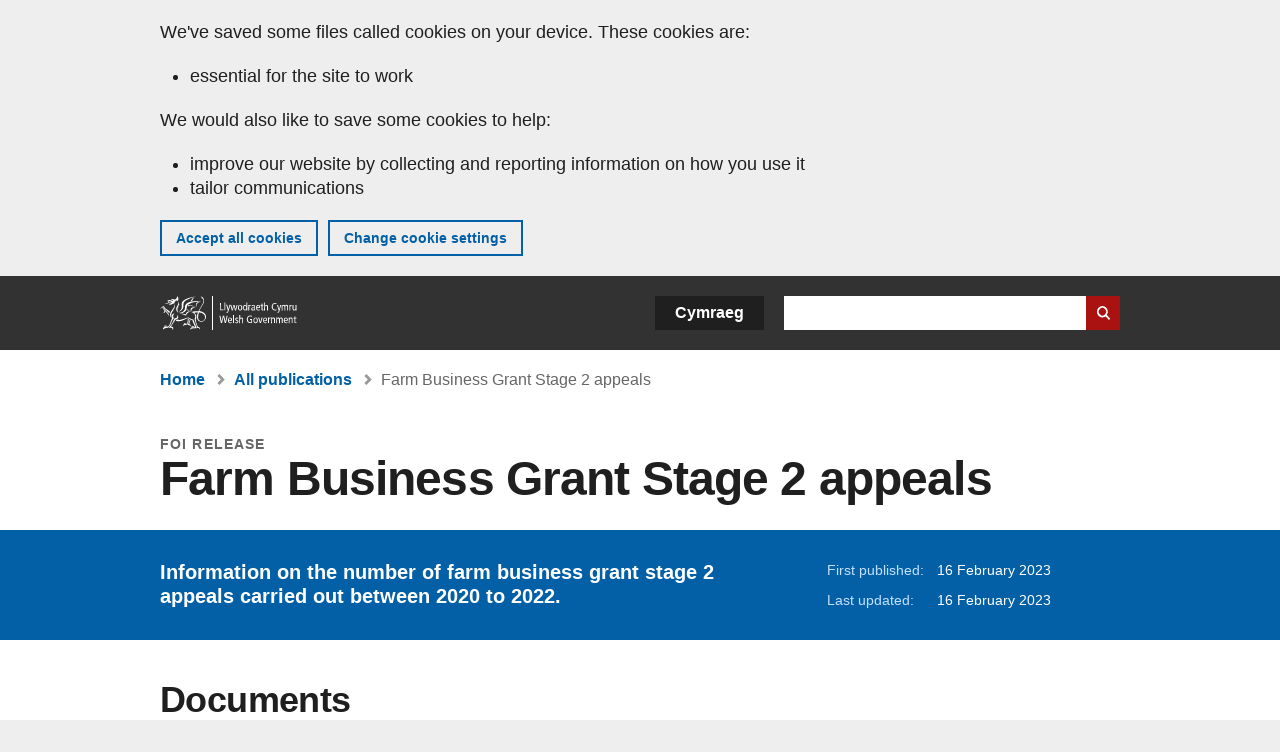

--- FILE ---
content_type: text/html; charset=UTF-8
request_url: https://www.gov.wales/atisn17064
body_size: 6129
content:

<!DOCTYPE html>
<html lang="en" dir="ltr" prefix="og: https://ogp.me/ns#">
  <head>
          <meta charset="utf-8" />
<script>(function(w,d,s,l,i){w[l]=w[l]||[];w[l].push({'gtm.start':
         new Date().getTime(),event:'gtm.js'});var f=d.getElementsByTagName(s)[0],
         j=d.createElement(s),dl=l!='dataLayer'?'&amp;l='+l:'';j.async=true;j.src=
         'https://www.googletagmanager.com/gtm.js?id='+i+dl;f.parentNode.insertBefore(j,f);
         })(window,document,'script','dataLayer','GTM-MBLNKRW');</script>
<meta name="govwales:taxon_level1" content="Farming and countryside" />
<meta name="govwales:taxon_sub" content="Rural grants and payments appeals" />
<meta name="description" content="Information on the number of farm business grant stage 2 appeals carried out between 2020 to 2022." />
<meta property="og:site_name" content="GOV.WALES" />
<meta property="og:type" content="website" />
<meta property="og:url" content="https://www.gov.wales/atisn17064" />
<meta property="og:image" content="https://www.gov.wales//themes/custom/govwales/images/content/og-global-1200.png" />
<meta name="twitter:card" content="summary" />
<meta name="twitter:description" content="Information on the number of farm business grant stage 2 appeals carried out between 2020 to 2022." />
<meta name="twitter:title" content="Farm Business Grant Stage 2 appeals | GOV.WALES" />
<meta name="twitter:image" content="https://www.gov.wales//themes/custom/govwales/images/content/og-global-120.png" />
<meta name="baggage" content="sentry-trace_id=7da25497fccf45399a2e0ca9c46300b2,sentry-sample_rand=0.149859,sentry-public_key=00113d51a9464a1cb95a4ce91eeab326,sentry-org_id=448768,sentry-environment=production" />
<meta name="sentry-trace" content="7da25497fccf45399a2e0ca9c46300b2-178b7263953645c3" />
<meta name="traceparent" content="" />
<meta name="Generator" content="Drupal 11 (https://www.drupal.org)" />
<meta name="MobileOptimized" content="width" />
<meta name="HandheldFriendly" content="true" />
<meta name="viewport" content="width=device-width, initial-scale=1.0" />
<meta name="facebook-domain-verification" content="l48d96ofv81rzfrotwtk2ffi6ue56v" />
<link rel="alternate" hreflang="en" href="https://www.gov.wales/atisn17064" />
<link rel="alternate" hreflang="cy" href="https://www.llyw.cymru/atisn17064" />
<link rel="canonical" href="https://www.gov.wales/atisn17064" />
<link rel="shortlink" href="https://www.gov.wales/node/53211" />

      <link rel="icon" type="image/ico"  href="/favicon.ico" >
      <link rel="shortcut icon" href="/favicon.ico" type="image/x-icon">
      <link rel="apple-touch-icon-precomposed" sizes="180x180" href="/themes/custom/govwales/favicon/apple-touch-icon-180x180-precomposed.png">
      <link rel="apple-touch-icon-precomposed" sizes="152x152" href="/themes/custom/govwales/favicon/apple-touch-icon-152x152-precomposed.png">
      <link rel="apple-touch-icon-precomposed" sizes="144x144" href="/themes/custom/govwales/favicon/apple-touch-icon-144x144-precomposed.png">
      <link rel="apple-touch-icon-precomposed" sizes="120x120" href="/themes/custom/govwales/favicon/apple-touch-icon-120x120-precomposed.png">
      <link rel="apple-touch-icon-precomposed" sizes="114x114" href="/themes/custom/govwales/favicon/apple-touch-icon-114x114-precomposed.png">
      <link rel="apple-touch-icon-precomposed" sizes="76x76" href="/themes/custom/govwales/favicon/apple-touch-icon-76x76-precomposed.png">
      <link rel="apple-touch-icon-precomposed" sizes="72x72" href="/themes/custom/govwales/favicon/apple-touch-icon-72x72-precomposed.png">
      <link rel="apple-touch-icon-precomposed" href="/themes/custom/govwales/favicon/apple-touch-icon-precomposed.png">
      <link rel="icon" sizes="192x192" href="/themes/custom/govwales/favicon/touch-icon-192.png">
      <link rel="icon" sizes="32x32" href="/themes/custom/govwales/favicon/favicon-32.png">
      <link rel="icon" sizes="48x48" href="/themes/custom/govwales/favicon/favicon-48.png">
      <meta name="msapplication-TileColor" content="#b60404">
      <meta name="msapplication-TileImage" content="/themes/custom/govwales/favicon/ms-icon-144x144.png">
      <title>FOI release 17064: Farm Business Grant Stage 2 appeals | GOV.WALES</title>
      <link rel="stylesheet" media="all" href="/sites/default/files/css/css_SjbC62nAIdDcphWL7EdiirMF5ME9A4SV5uBB9AEiYDM.css?delta=0&amp;language=en&amp;theme=govwales&amp;include=eJwtyUEKgDAMBMAPVfKkkpQYCtEFNyj9vR68zgTuR9MpkTDNQbb4qXOW94FznyEFpOm1sdZXjYvlh5jSX3k8Gl0" />
<link rel="stylesheet" media="all" href="/sites/default/files/css/css_7902cxp9Hvy05SjhuqpGJShYFd9wnGu9DbGndrF_GNc.css?delta=1&amp;language=en&amp;theme=govwales&amp;include=eJwtyUEKgDAMBMAPVfKkkpQYCtEFNyj9vR68zgTuR9MpkTDNQbb4qXOW94FznyEFpOm1sdZXjYvlh5jSX3k8Gl0" />

      
      </head>
    <body class="path-node page-node-type-publication lang-en">
          <script>document.body.className = ((document.body.className) ? document.body.className + ' js' : 'js');</script>
            <div class="skip-to-main" id="skip-to-main">
      <a href="#wg_main" class="visually-hidden focusable">
        Skip to main content
      </a>
    </div>
    <noscript><iframe id="gtm-iframe" title="gtm-iframe" src="https://www.googletagmanager.com/ns.html?id=GTM-MBLNKRW" height="0" width="0" style="display:none!important;visibility:hidden"></iframe></noscript>
      <div class="dialog-off-canvas-main-canvas" data-off-canvas-main-canvas>
    

  <div id="brig-top" >

      
<div role="banner" id="wg_cookie" class="wg_cookie" aria-label="Cookies on GOV.WALES">
    <div>
    <div id="block-govwalessharedcookiecontrolblock">
  
    
      
<div id="govwales-shared-cookie-message-container">
  <div id="govwales-shared-cookie-message"  class="container-fluid">
    <p id="cookiesMessageNoJs" class="cookies-banner__description">GOV.WALES uses cookies which are essential for the site to work. Non-essential cookies are also used to tailor and improve services. By continuing to use this site, you agree to our use of cookies.</p>
    <a id="cookieOptions" class="cookies-banner__link" href="/help/cookies">About cookies</a>
  </div>
</div>

  </div>

  </div>

</div>
  
  <header id="wg_header" class="wg_header">
        <div class="header" id="header">
    <div class="gw-container">
      <div class="gw-row">
        <div class="gw-col-xs-12">
          <div id="block-govwales-branding">
  
    
      <a href="https://www.gov.wales/" title="Welsh Government" class="header__logo" id="logo"><span class="visually-hidden">Home</span></a><span class="print header__logo_print"><img src="/themes/custom/govwales/images/print/logo.png" alt="Welsh Government"></span>
</div>
<div class="language-switcher-language-url" id="block-govwales-languageswitcher" role="navigation" aria-label="Language">
      <ul class="links"><li data-drupal-language="en" data-drupal-link-system-path="node/53211" class="en is-active" aria-current="page"><a href="/atisn17064" class="language-link is-active" lang="en" role="button" hreflang="en" data-drupal-link-system-path="node/53211">English</a></li><li data-drupal-language="cy" data-drupal-link-system-path="node/53211" class="cy"><a href="https://www.llyw.cymru/atisn17064" class="language-link" lang="cy" role="button" hreflang="cy" data-drupal-link-system-path="node/53211">Cymraeg</a></li></ul>
  </div>

          <div class="views-exposed-form components__form" data-drupal-selector="views-exposed-form-global-keyword-search-search-page" id="block-exposedformglobal-keyword-searchsearch-page" role="search" aria-label="Search GOV.WALES">
            <form action=/search method="get" id="views-exposed-form-global-keyword-search-search-page" accept-charset="UTF-8">
              <div class="js-form-item form-item js-form-type-textfield form-item-globalkeywords js-form-item-globalkeywords">
                <label for="edit-globalkeywords">Search</label>
                <input data-drupal-selector="edit-globalkeywords" type="text" id="edit-globalkeywords" name="globalkeywords" size="30" maxlength="128" class="form-text" />
              </div>
              <div class="form-actions js-form-wrapper form-wrapper">
                <input data-drupal-selector="edit-submit-global-keyword-search" type="submit" id="edit-submit-global-keyword-search" value="Search website" class="button js-form-submit form-submit" />
              </div>
            </form>
          </div>
        </div>
      </div>
    </div>
  </div>

  </header>

      
  
  <main id="wg_main" class="wg_main">
    <div id="main__body" class="main__body">


        <div class="pre-content">
    <div id="block-breadcrumbs">
  
    
      
<nav class="breadcrumb gw-container" aria-label="Breadcrumb links">
  <p class="visually-hidden">You are here:</p>
  <ul>
                                                      <li class="first">
                  <a href="/">Home</a>
              </li>
                                                      <li class="parent">
                  <a href="/publications">All publications</a>
              </li>
                                                      <li class="last">
                  Farm Business Grant Stage 2 appeals
              </li>
      </ul>
</nav>
<div id="content"></div>

  </div>
<div data-drupal-messages-fallback class="hidden"></div>

  </div>

  



  
  

  

  
      <div class="region-content">
      <div id="block-logoblock">
  
    
      
  </div>
<div id="block-govwales-content">
  
    
      



<article>
  

        
      <header class="page-header page-header--no-border gw-container">
          <div class="page-header__type"><abbr title="Freedom of information">FOI</abbr> release</div>
              <h1 class="page-header__title page-header__title--has-type"><span><span>Farm Business Grant Stage 2 appeals</span></span>
</h1>
      </header>

    
  
  <section class="page-content mb-40">
    <div id="hero-block" class="gov">
      <div class="gw-container">
        <div class="gw-row">
          <div class="gw-col-xs-12 gw-col-md-8">
            <div class="hero-block__summary">
              
            <div><p>Information on the number of farm business grant stage 2 appeals carried out between 2020 to 2022.</p>
</div>
      
                          </div>
          </div>
          <div class="gw-col-xs-12 gw-col-md-4">
            <div class="header-meta">
              
<div class="gw-row first-published">
  <div class="gw-col-xs-5 label">First published:</div>
  <div class="gw-col-xs-7 item">16 February 2023</div>
</div>
  <div class="gw-row last-updated">
    <div class="gw-col-xs-5 label">Last updated:</div>
    <div class="gw-col-xs-7 item">
<span>
		  <time datetime="2023-02-16T11:37:37Z">16 February 2023</time>

	</span></div>
  </div>
            </div>
          </div>
        </div>
      </div>
    </div>

    <div class="gw-container">
      <div class="gw-row">
                <div class="gw-col-xs-12 gw-col-md-8">
                      <div class="documents" id="documents-block">
              <h2 class="documents__title">Documents</h2>
              

  


<div class="document--accessible document">
  

  <a href="https://www.gov.wales/sites/default/files/publications/2023-02/atisn17064.pdf">
          <div class="document__thumbnail">
        
            <div>  <img loading="lazy" src="/sites/default/files/styles/file_thumb/public/publication-doc-thumbnails/Farm_Business_Grant_Stage_2_appeals.jpg?itok=rfdtf6oH" width="160" height="230" alt="" />


</div>
      
      </div>
    
    <div class="document__details">
      <h3 class="document__title">
        
  <span>Farm Business Grant Stage 2 appeals</span>

        <span class="vo_hidden">,
                    file type: PDF, file size: 92 KB        </span>
      </h3>
    </div>
  </a>
  <div class="document__details">
    <div class="document__type document__type--pdf">PDF</div>
        <div class="document__size">
            <div>92 KB</div>
      </div>
    <div class="document__request">
      If you need a more accessible version of this document please email <a href="mailto:digital@gov.wales?subject=Request%20for%20%27Farm%20Business%20Grant%20Stage%202%20appeals%27%20in%20an%20alternative%20format&amp;body=Details%20of%20document%20required%3A%0A%0A%20%20Title%3A%20Farm%20Business%20Grant%20Stage%202%20appeals%0A%20%20Page%3A%20https%3A//www.gov.wales/atisn17064%0A%0ARequired%20document%20details%3A%0A%20%20Title%3A%20Farm%20Business%20Grant%20Stage%202%20appeals%0A%20%20Original%20format%3A%20pdf%0A%20%20Unique%20reference%3A%20Node%20ID%2053211%0A%0APlease%20tell%20us%3A%0A%20%201.%20What%20makes%20this%20format%20unsuitable%20for%20you%3F%0A%20%202.%20What%20format%20would%20you%20prefer%3F">digital@gov.wales</a>. Please tell us the format you need. If you use assistive technology please tell us what this is.    </div>
  </div>
</div>



            </div>
                            </div>
                      </div>
    </div>
    <div class="gw-container">
      <div class="gw-row">
        <div class="gw-col-xs-12 gw-col-md-8">
          

  <div class="footer-meta">
    <div class="footer-meta__basic">
      <div class="gw-row">
        <div class="gw-col-xs-12 gw-col-md-6">
          <h2 class="footer__fp">First published</h2>
          <span>16 February 2023</span>
        </div>
        <div class="gw-col-xs-12 gw-col-md-6">
                      <h2 class="footer__lp">Last updated</h2>
            <span>
<span>
		  <time datetime="2023-02-16T11:37:37Z">16 February 2023</time>

	</span></span>
                              </div>
      </div>
    </div>
  </div>
        </div>
      </div>
    </div>
  </section>
</article>

  </div>

  </div>


  
  

  

  


    </div>
  </main>

        <div class="pre_sharebar" id="presharebar">
    <div class="pre_sharebar__components gw-container">
      
    </div>
  </div>

  
      <div role="banner" id="wg_pagefeedback" class="wg_pagefeedback" aria-label="Report anything wrong with this page">
        <div>
    <div id="block-pagefeedbackblock">
  
    
      <div  class="gw-container">
  <a href="mailto:digital@gov.wales?url=https%3A//www.gov.wales/atisn17064&amp;subject=Report%20on%20/atisn17064&amp;body=Page%20URL%3A%20https%3A//www.gov.wales/atisn17064%0APage%20Title%3A%20Farm%20Business%20Grant%20Stage%202%20appeals%0AYour%20report%3A%0A" id="page-feedback-link">Report anything wrong with this page</a>
</div>

  </div>

  </div>

    </div>
  
      
<div class="sharebar" id="sharebar" role="complementary" aria-label="Share this page">
  <div class="sharebar__components gw-container">
        <div class="main__sharebar">
      <div  class="block-share">
      <h2>Share this page</h2>
    <ul class="block-share-list active" id="sharePageLinks">
          <li><a href="https://x.com/intent/tweet?url=https%3A//www.gov.wales/atisn17064" class="twitter"><span class="vo_hidden">Share this page via </span>X</a></li>
          <li><a href="https://www.facebook.com/sharer/sharer.php?u=https%3A//www.gov.wales/atisn17064" class="facebook"><span class="vo_hidden">Share this page via </span>Facebook</a></li>
          <li><a href="mailto:?body=https%3A//www.gov.wales/atisn17064&amp;subject=Shared%20from%20gov.wales" class="email"><span class="vo_hidden">Share this page via </span>Email</a></li>
      </ul>
  </div>

    <div id="sharebar__backtotop" class="btn--outlined btn--arrow-up">
    <a role="button" href="#brig-top">Back to top</a>
  </div>
</div>

    </div>
</div>

  
      
  <footer class="footer" id="footer">
    <div class="footer__components gw-container">
            <nav  id="block-footer" aria-label="Footer links">
  
  

        
              <ul class="menu clearfix">
              <li class="menu__item">
        <a href="/contact-us" aria-label="Contact us, Welsh Government and our main services" data-drupal-link-system-path="node/19808">Contact us</a>
              </li>
          <li class="menu__item">
        <a href="/accessibility-statement-govwales" aria-label="Accessibility statement for GOV.WALES" data-drupal-link-system-path="node/17">Accessibility</a>
              </li>
          <li class="menu__item">
        <a href="/copyright-statement" aria-label="Copyright statement for GOV.WALES" data-drupal-link-system-path="node/15">Copyright statement</a>
              </li>
          <li class="menu__item">
        <a href="/help/cookies" aria-label="Cookies on GOV.WALES" data-drupal-link-system-path="help/cookies">Cookies</a>
              </li>
          <li class="menu__item">
        <a href="/website-privacy-policy" aria-label="Website privacy notice" data-drupal-link-system-path="node/16">Privacy</a>
              </li>
          <li class="menu__item">
        <a href="/terms-and-conditions" aria-label="Terms and conditions for GOV.WALES" data-drupal-link-system-path="node/19">Terms and conditions</a>
              </li>
          <li class="menu__item">
        <a href="/welsh-government-modern-slavery-statement" aria-label="Welsh Government Modern Slavery Statement" data-drupal-link-system-path="node/56662">Modern slavery statement</a>
              </li>
          <li class="menu__item">
        <a href="/alternative-languages" aria-label="Alternative languages on GOV.WALES" data-drupal-link-system-path="node/34131">Alternative languages</a>
              </li>
        </ul>
  


  </nav>

        </div>
    <div class="footer_logo gw-container" id="footer_logo">
      <a href="https://www.gov.wales/" class="footer__logo" id="footerlogo"><span class="visually-hidden">Home</span></a>
    </div>
  </footer>



  
  </div>

  </div>

    
          <script type="application/json" data-drupal-selector="drupal-settings-json">{"path":{"baseUrl":"\/","pathPrefix":"","currentPath":"node\/53211","currentPathIsAdmin":false,"isFront":false,"currentLanguage":"en"},"pluralDelimiter":"\u0003","suppressDeprecationErrors":true,"cookieControl":{"apiKey":"f8563f4f829c21ec822867d963b5ca91d31d6df7","necessaryCookies":["CookieControl","cookie_message"],"settingsCookies":["WG-path*","Drupal.*","pa*","History.store","remember_checked_on","boxNum*","WG-global*"],"usageCookies":["JSESSIONID","_ga*","_gid*","_gat*","__cfduid*","IDSYNC","fm-websync-*"],"communicationsCookies":["auth_token","csrf_same_site*","dnt","eu_cn","guest_id","kdt","lang","muc","remember_checked_on","rweb_optin","tfw_exp","twid","vwo*","fb*","gcl*","cb*","d_id","ei_client_id","europe","ga_*","tbp-*","trd_*","tuuid*","ufc*","OptanonConsentnt","__utmzzses","_mkto_trk","vis_opt*","KRTBCOOKIE_10","PUBMDCID","PugT","__adroll*","_ar*","__consent","adrl","c","cookieJartestCookie","i","obuid","t_gid","tluid","APID*","B","CM*","syndication_guest_id","personalization_id","APISID","CONSENT","HSID","NID","c_user","datr","fr","sb","spin","xs","anj","uuid*","AID","ANID","SID","_twitter*","ads_prefs","GPS","PREF","IDE","VISITOR_INFO1_LIVE","YSC"],"cookiesLink":"https:\/\/www.gov.wales\/help\/cookies","siteName":"GOV.WALES","settingsAcceptanceMessage":"Government services may set additional cookies and, if so, will have their own cookie policy and banner.","bannerAcceptanceMessage":"Government services may set additional cookies and, if so, will have their own cookie policy and banner. You can \u003Ca href=\u0022https:\/\/www.gov.wales\/help\/cookies\u0022\u003Echange your cookie settings\u003C\/a\u003E at any time.","privacyPolicy":"\/details-about-cookies-govwales"},"raven":{"options":{"dsn":"https:\/\/00113d51a9464a1cb95a4ce91eeab326@o448768.ingest.sentry.io\/5430655","environment":"production","integrations":[],"autoSessionTracking":null,"sendClientReports":null,"ignoreErrors":["fbq is not defined","Can\u0027t find variable: fbq","Non-Error promise rejection captured","Cannot read properties of undefined (reading \u0027callbacks\u0027)","TypeError deliverError(\u003Canonymous\u003E)","Can\u0027t find variable: _AutofillCallbackHandler"]},"showReportDialog":null,"browserTracingOptions":{"enableInp":null}},"user":{"uid":0,"permissionsHash":"51b51d4428754d088fe07fc07e440afcf4e318f3ae2258929f2290ec7209f3b4"}}</script>
<script src="/core/assets/vendor/jquery/jquery.min.js?v=4.0.0-rc.1"></script>
<script src="/sites/default/files/js/js__N3ZMg_jut9oNRxLTfaCb6tgtZFsGGg4zAOUgNPtBYA.js?scope=footer&amp;delta=1&amp;language=en&amp;theme=govwales&amp;include=eJxLzy8rT8xJLdZPyU9OSS1JzMwp9grWSYeJpufkJyXmZBXDReKLMxKLUlPik_PzszNTgVReSVF-jj4qF0l1ZglYNC0zXb8osSw1TwdMQtgAD2IxaQ"></script>

        <div id="detect__breakpoint">
      <div class="breakpoint device-xs"></div>
      <div class="breakpoint device-sm"></div>
      <div class="breakpoint device-md"></div>
      <div class="breakpoint device-lg"></div>
    </div>
  </body>
</html>
